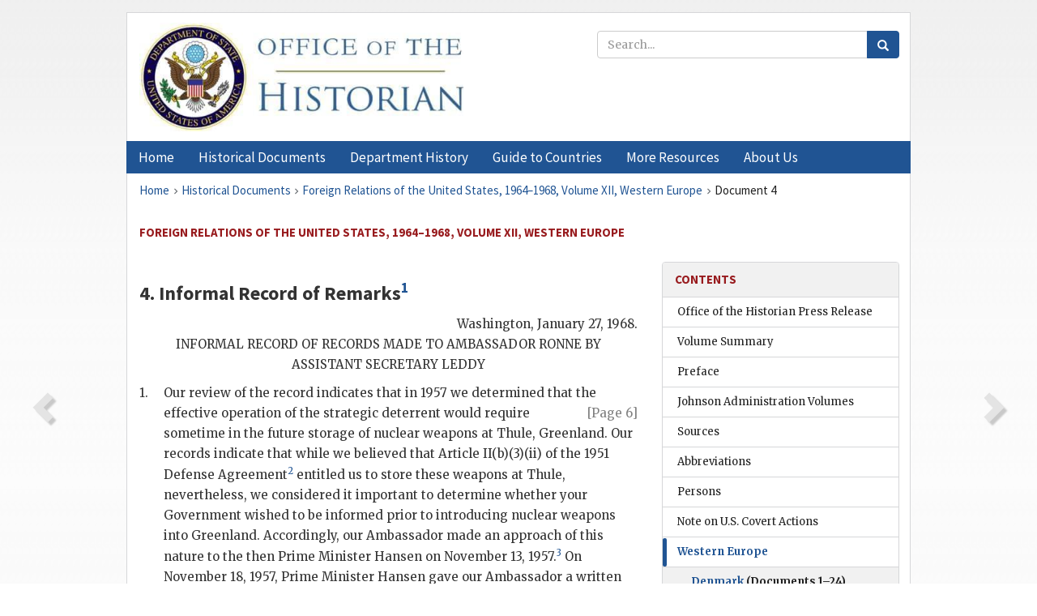

--- FILE ---
content_type: text/html;charset=utf-8
request_url: https://history.state.gov/historicaldocuments/frus1964-68v12/d4
body_size: 12941
content:
<!DOCTYPE html>
<html data-template="pages:app-root" lang="en" data-app=""><head><meta name="viewport" content="width=device-width, initial-scale=1.0"><meta name="description" content="history.state.gov 3.0 shell"><link href="/resources/images/favicon.ico" rel="shortcut icon"><script src="">(function(w,d,s,l,i){w[l]=w[l]||[];w[l].push({'gtm.start':
        new Date().getTime(),event:'gtm.js'});var f=d.getElementsByTagName(s)[0],
        j=d.createElement(s),dl=l!='dataLayer'?'&l='+l:'';j.async=true;j.src=
        'https://www.googletagmanager.com/gtm.js?id='+i+dl;f.parentNode.insertBefore(j,f);
        })(window,document,'script','dataLayer','GTM-WBD65RCC');</script><link href="/resources/css/all.css" rel="stylesheet" type="text/css"><title>Historical Documents - Office of the Historian</title></head><body id="body">
        <!-- Google Tag Manager (noscript) -->
        <noscript><iframe src="https://www.googletagmanager.com/ns.html?id=GTM-WBD65RCC" height="0" width="0" style="display:none;visibility:hidden"></iframe></noscript>
        <!-- End Google Tag Manager (noscript) -->
        <header class="hsg-header">
            <section class="hsg-grid hsg-header-inner">
                <div class="container hsg-header-content">
                    <div class="row">
                        <div class="col-sm-7">
                            <a href="/">
                                <img src="/resources/images/Office-of-the-Historian-logo_500x168.jpg" class="img-responsive" width="400" alt="Office of the Historian">
                            </a>
                        </div>
                        <div class="col-sm-5">
                            
                                <div class="banner__search">
                                    <div class="searchbox">
                                        <form action="/search" method="get" class="main-form" id="navigationSearchForm">
                                            <p class="form-group">
                                                <!-- Search: -->
                                                <input type="text" size="15" name="q" placeholder="Search..." class="form-control" id="search-box">
                                                <button type="submit" class="hsg-link-button search-button btn">
                                                    <i class="hsg-search-button-icon"></i>
                                                </button>
                                            </p>
                                        </form>
                                    </div>
                                </div>
                            
                        </div>
                    </div>
                </div>
            </section>
        </header>

        <nav role="navigation" class="hsg-nav navbar navbar-default">
            <div class="container hsg-nav-content">
                <div class="navbar-header">
                    <button type="button" class="navbar-toggle collapsed" data-toggle="collapse" data-target="#navbar-collapse-1" aria-expanded="false">
                        <span class="sr-only">Menu</span>
                        <i class="fa fa-bars"></i>
                        <span class="toggle-text">Menu</span>
                    </button>
                    <!--<a data-template="config:app-title" class="navbar-brand" href="./index.html">App Title</a>-->
                </div>
                <div class="navbar-collapse collapse" id="navbar-collapse-1">
                    <ul class="nav navbar-nav">
                        <li class="dropdown">
                            <a href="/" shape="rect">
                                <span>Home</span>
                            </a>
                        </li>
                        <li class="dropdown">
                            <a href="/historicaldocuments" class="dropdown-toggle" data-toggle="dropdown" role="button" aria-haspopup="true" aria-expanded="false">
                                <span>Historical Documents</span>
                            </a>
                            <ul class="dropdown-menu">
                                <li>
                                    <a href="/historicaldocuments">
                                        <em>Foreign Relations of the United States</em>
                                    </a>
                                </li>
                                <li>
                                    <a href="/historicaldocuments/about-frus">About the
                                            <em>Foreign Relations</em> Series</a>
                                </li>
                                <li>
                                    <a href="/historicaldocuments/status-of-the-series">Status
                                        of the <em>Foreign Relations</em> Series</a>
                                </li>
                                <li>
                                    <a href="/historicaldocuments/frus-history">History of the
                                            <em>Foreign Relations</em> Series</a>
                                </li>
                                <li>
                                    <a href="/historicaldocuments/ebooks">Ebooks Initiative</a>
                                </li>
                                <li>
                                    <a href="/historicaldocuments/quarterly-releases">Quarterly
                                        Releases</a>
                                </li>
                            </ul>
                        </li>
                        <li id="index_nav" class="dropdown">
                            <a href="/departmenthistory" class="dropdown-toggle" data-toggle="dropdown" role="button" aria-haspopup="true" aria-expanded="false">
                                <span>Department History</span>
                            </a>
                            <ul class="dropdown-menu">
                                <li>
                                    <a href="/departmenthistory">Overview</a>
                                </li>
                                <!--
                                <li>
                                    <a href="$app/departmenthistory/timeline">Administrative
                                        Timeline</a>
                                </li>
                                -->
                                <li>
                                    <a href="/departmenthistory/people/secretaries">Biographies
                                        of the Secretaries of State</a>
                                </li>
                                <li>
                                    <a href="/departmenthistory/people/principals-chiefs">Principal Officers and Chiefs of Mission</a>
                                </li>
                                <li>
                                    <a href="/departmenthistory/travels/secretary">Travels of
                                        the Secretary of State</a>
                                </li>
                                <li>
                                    <a href="/departmenthistory/travels/president">Travels of
                                        the President</a>
                                </li>
                                <li>
                                    <a href="/departmenthistory/visits">Visits by Foreign Heads
                                        of State</a>
                                </li>
                                <li>
                                    <a href="/departmenthistory/wwi">World War I and the
                                        Department</a>
                                </li>
                                <li>
                                    <a href="/departmenthistory/buildings">Buildings of the
                                        Department of State</a>
                                </li>
                                <li>
                                    <a href="/departmenthistory/diplomatic-couriers">U.S.
                                        Diplomatic Couriers</a>
                                </li>
                            </ul>
                        </li>
                        <li id="countries_nav" class="dropdown">
                            <a href="/countries" class="dropdown-toggle" data-toggle="dropdown" role="button" aria-haspopup="true" aria-expanded="false">
                                <span>Guide to Countries</span>
                            </a>
                            <ul class="dropdown-menu">
                                <li>
                                    <a href="/countries">Guide to Country Recognition and
                                        Relations</a>
                                </li>
                                <li>
                                    <a href="/countries/archives">World Wide Diplomatic Archives
                                        Index</a>
                                </li>
                            </ul>
                        </li>
                        <li id="resources_nav" class="dropdown">
                            <a href="" class="dropdown-toggle" data-toggle="dropdown" role="button" aria-haspopup="true" aria-expanded="false">
                                <span>More Resources</span>
                            </a>
                            <ul class="dropdown-menu">
                                <li>
                                    <a href="/tags">Browse Resources by Subject Tag</a>
                                </li>
                                <li>
                                    <a href="/conferences">Conferences</a>
                                </li>
                                <li>
                                    <a href="/about/contact-us">Contact Us</a>
                                </li>
                                <li>
                                    <a href="/developer">Developer Resources &amp; APIs</a>
                                </li>
                                <li>
                                    <a href="/education">Educational Resources</a>
                                </li>
                                <li>
                                    <a href="/about/faq">Frequently Asked Questions</a>
                                </li>
                                <li>
                                    <a href="/milestones">Key Milestones</a>
                                </li>
                                <li>
                                    <a href="/open">Open Government Initiative</a>
                                </li>
                                <li>
                                    <a href="/departmenthistory/short-history">A Short History
                                        of the Department</a>
                                </li>
                            </ul>
                        </li>
                        <li class="dropdown">
                            <a href="/about" shape="rect">
                                <span>About Us</span>
                            </a>
                        </li>
                    </ul>
                </div>
            </div>
        </nav>

        <div class="hsg-main">
            <section class="hsg-grid hsg-main-inner">
                <div class="container hsg-main-content">
                    <main id="content">
        <div>
            <div class="row">
                <nav class="hsg-breadcrumb hsg-breadcrumb--wrap" aria-label="breadcrumbs"><ol vocab="http://schema.org/" typeof="BreadcrumbList" class="hsg-breadcrumb__list"><li class="hsg-breadcrumb__list-item" property="itemListElement" typeof="ListItem"><a href="/" class="hsg-breadcrumb__link" property="item" typeof="WebPage"><span property="name">Home</span></a></li><li class="hsg-breadcrumb__list-item" property="itemListElement" typeof="ListItem"><a href="/historicaldocuments" class="hsg-breadcrumb__link" property="item" typeof="WebPage"><span property="name">Historical Documents</span></a></li><li class="hsg-breadcrumb__list-item" property="itemListElement" typeof="ListItem"><a href="/historicaldocuments/frus1964-68v12" class="hsg-breadcrumb__link" property="item" typeof="WebPage"><span property="name">Foreign Relations of the United States, 1964–1968, Volume XII, Western Europe</span></a></li><li class="hsg-breadcrumb__list-item" property="itemListElement" typeof="ListItem"><a href="/historicaldocuments/frus1964-68v12/d4" class="hsg-breadcrumb__link" property="item" typeof="WebPage" aria-current="page"><span property="name">Document 4</span></a></li></ol></nav>
            </div>
            <div class="row">
                <div class="hsg-navigation-wrapper">
                    <h2 class="hsg-navigation-title" id="navigation-title">Foreign Relations of the United States, 1964–1968, Volume
                    XII, Western Europe</h2>
                </div>
            </div>
            <div class="row">
                <a data-doc="frus1964-68v12.xml" data-root="1.7.4.4.8.14" data-current="1.7.4.4.8.16" class="page-nav nav-prev" data-template="pages:navigation-link" data-template-direction="previous" href="/historicaldocuments/frus1964-68v12/d3">
                    <i class="glyphicon glyphicon-chevron-left"></i>
                </a>
                <a data-doc="frus1964-68v12.xml" data-root="1.7.4.4.8.18" data-current="1.7.4.4.8.16" class="page-nav nav-next" data-template="pages:navigation-link" data-template-direction="next" href="/historicaldocuments/frus1964-68v12/d5">
                    <i class="glyphicon glyphicon-chevron-right"></i>
                </a>
                <div class="hsg-width-main">
                    <div id="content-inner">
                        <div id="content-container">
                            <div class="content"><style type="text/css">.document_right {
   display: inline; float: right;
}

</style><div class="tei-div3" id="d4">
                        <h3 class="tei-head7">4. Informal Record of Remarks<span id="fnref:1.7.4.4.8.16.8.2"><a href="#fn:1.7.4.4.8.16.8.2" class="note" rel="footnote">1</a></span>
                        </h3>
                        <div class="tei-opener"><div class="tei-dateline">
                                <span class="tei-placeName">Washington</span>, <span class="tei-date">January 27, 1968</span>.</div></div>
                        <p class="tei-p1 center">INFORMAL RECORD OF RECORDS MADE TO AMBASSADOR <span class="tei-persName">RONNE</span> BY ASSISTANT SECRETARY <span class="tei-persName">LEDDY</span>
                        </p>
                        <dl class="tei-list6 labeled-list"><dt><span class="tei-label2">1.</span></dt><dd>Our review of the record indicates that in 1957 we determined that
                                the effective operation of the strategic deterrent would require <a href="pg_6" id="pg_6" class="tei-pb1 hsg-facsilime-link" target="_self" rel="nofollow">
            [Page 6]
        </a> sometime in the future storage
                                of nuclear weapons at Thule, Greenland. Our records indicate that
                                while we believed that Article II(b)(3)(ii) of the 1951 Defense
                                    Agreement<span id="fnref:1.7.4.4.8.16.14.4.4"><a href="#fn:1.7.4.4.8.16.14.4.4" class="note" rel="footnote">2</a></span> entitled us to store these weapons
                                at Thule, nevertheless, we considered it important to determine
                                whether your Government wished to be informed prior to introducing
                                nuclear weapons into Greenland. Accordingly, our Ambassador made an
                                approach of this nature to the then Prime Minister
                                    <span class="tei-persName">Hansen</span> on November 13, 1957.<span id="fnref:1.7.4.4.8.16.14.4.8"><a href="#fn:1.7.4.4.8.16.14.4.8" class="note" rel="footnote">3</a></span> On
                                November 18, 1957, Prime Minister <span class="tei-persName">Hansen</span> gave our Ambassador a written statement which
                                he characterized as informal, personal, highly secret and limited to
                                one copy each on the Danish and American side.<span id="fnref:1.7.4.4.8.16.14.4.12"><a href="#fn:1.7.4.4.8.16.14.4.12" class="note" rel="footnote">4</a></span> This statement noted the
                                United States Government’s view of the Base Agreement and that we
                                had not submitted a concrete plan for storage nor asked questions as
                                to the attitude of the Danish Government. The Prime Minister
                                concluded that in these circumstances no comment on his part was
                                necessary. He was adamant, however, that there should be no
                                publicity now or later since any kind of leak could be highly
                                damaging to our two countries. Inasmuch as the Prime Minister did
                                not register objection to the possibility of storage and did not
                                request that he be informed prior to actual introduction of nuclear
                                weapons, [<span class="tei-hi2 font-italic italic">less than 1 line of source text not
                                    declassified</span>] the United States Government.<span id="fnref:1.7.4.4.8.16.14.4.16"><a href="#fn:1.7.4.4.8.16.14.4.16" class="note" rel="footnote">5</a></span>
                            </dd><dt><span class="tei-label2">2.</span></dt><dd>Our records also indicate that the question of nuclear weapons
                                operations from Thule was discussed early in 1964 by Under Secretary
                                for Greenland Brun and Ambassador <span class="tei-persName">Blair</span> in relation to an accident in the state of
                                Maryland involving a U.S. bomber carrying nuclear weapons.<span id="fnref:1.7.4.4.8.16.14.10.4"><a href="#fn:1.7.4.4.8.16.14.10.4" class="note" rel="footnote">6</a></span> This discussion frankly addressed
                                the possibility that a similar accident could arise as a result of
                                operations involving nuclear weapons at or near Thule which would
                                raise difficult questions in the Folketing. Ambassador <span class="tei-persName">Blair</span> suggested that if such an
                                unfortunate incident ever occurred, the Danish Government could
                                state that U.S. activities in Greenland had as their sole object the
                                defense interests of the Free World and that they had been worked
                                out in full cooperation with Danish defense forces and the Danish
                                Government under terms and conditions of the 1951 Defense Agreement
                                and in accordance with over-all Danish policies. Under Secretary
                                Brun made no objection to this proposal and pursued the matter no
                                further.</dd><dt><span class="tei-label2">3.</span></dt><dd>In connection with overflights of Greenland, the effective
                                operation of the strategic deterrent has also required that such
                                flights involving nuclear weapons be carried on from time to time in
                                accordance with Article V (3) of the 1951 Defense Agreement.</dd><dt><span class="tei-label2">4.</span></dt><dd>
                                <p class="tei-p3">As for the current situation [<span class="tei-hi2 font-italic italic">less than 1 line
                                        of source text not declassified</span>], nor are there now any
                                    overflights of Greenland by U.S. strategic aircraft.</p>
                                <p class="tei-p3">I wish to emphasize again that in view of the sensitivity of
                                    military operations with nuclear weapons, the United States
                                    Government must continue to stand by its policy of neither
                                    confirming nor denying publicly the presence of nuclear weapons
                                    on its aircraft or bases anywhere in the world. In addition, I
                                    urge that your Government in addressing this problem publicly in
                                    the future limit itself to a statement along the following
                                    lines: <div class="tei-quote2 blockquote">
                                        <p class="tei-p3">“U.S. operations in Greenland are the subject of regular
                                            consultation between the two Governments and are in
                                            accord with the 1951 Defense Agreement as well as their
                                            respective policies. The Government of Denmark is fully
                                            aware in this connection of its responsibilities to the
                                            Danish people in Greenland for their safety and defense.
                                            We are fully satisfied that the interests of the Danish
                                            people are being protected.”</p>
                                    </div>
                                </p>
                            </dd><dt><span class="tei-label2">5.</span></dt><dd>We hope that all public statements on this matter by either
                                Government will be subject to consultation between the two
                                Governments.</dd></dl>
                    </div><div class="footnotes"><ol><li class="footnote" id="fn:1.7.4.4.8.16.8.2" value="1"><span class="fn-content">Source: Department of State, Danish Desk Files: Lot 73 D 167, Thule
                                Crash—Internal Memos. Top Secret. No indication of the drafting
                                officer appears on the record. <span class="tei-persName">Leddy</span> gave <span class="tei-persName">Ronne</span> a verbatim copy of the record during their
                                meeting on January 27 (see <a href="/historicaldocuments/frus1964-68v12/d3">Document 3</a>) which
                                    <span class="tei-persName">Ronne</span> included in his
                                January 27 telegram to <span class="tei-persName">Krag</span>
                                reporting on the meeting. <span class="tei-persName">Ronne</span>’s telegram is printed in <span class="tei-hi2 font-italic italic">Greenland During the Cold War</span>, vol. 2, pp. 451-453.</span><a href="#fnref:1.7.4.4.8.16.8.2" class="fn-back">↩</a></li><li class="footnote" id="fn:1.7.4.4.8.16.14.4.4" value="2"><span class="fn-content">For text of the 1951 Defense
                                    Agreement, which was signed at Copenhagen, April 27, 1951, and
                                    entered into force June 8, see 2 <span class="tei-gloss">UST</span> 1485.</span><a href="#fnref:1.7.4.4.8.16.14.4.4" class="fn-back">↩</a></li><li class="footnote" id="fn:1.7.4.4.8.16.14.4.8" value="3"><span class="fn-content">Ambassador Peterson advised such a course of
                                    action in telegram 376, October 31, 1957, in the belief that the
                                    “general spirit of Dano-United States relations and cooperation
                                    in Greenland in defense matters puts us under moral obligation
                                    to be frank and open with Prime Minister on matter of such
                                    potential political importance for Denmark.” The Department
                                    authorized an approach to <span class="tei-persName">Hansen</span> in telegram 499, November 8. In telegram
                                    406, November 13, Peterson reported that he had met that day
                                    with <span class="tei-persName">Hansen</span>, who, because
                                    of the issue’s “serious psychological and political
                                    implications,” wanted to study it and meet again in a few days.
                                    All three telegrams are in the National Archives and Records
                                    Administration, <span class="tei-gloss">RG</span> 59, Central
                                    Files 1955-59, 711.56359. The difficulties that <span class="tei-persName">Hansen</span> faced in responding to
                                    the U.S. approach are discussed in <span class="tei-hi2 font-italic italic">Greenland
                                        During the Cold War, Summary</span>, pp. 21-22.</span><a href="#fnref:1.7.4.4.8.16.14.4.8" class="fn-back">↩</a></li><li class="footnote" id="fn:1.7.4.4.8.16.14.4.12" value="4"><span class="fn-content">Peterson reported on the November 18 meeting and
                                        <span class="tei-persName">Hansen</span>’s statement in
                                    telegram 419 from Copenhagen, November 18, 1957. Peterson
                                    indicated that <span class="tei-persName">Hansen</span>
                                    asked him to consider his copy of the statement “purely
                                    personal.” (Department of State, Danish Desk Files: Lot 73 D
                                    167, Thule Crash—Internal Memos) No copy of <span class="tei-persName">Hansen</span>’s statement has been
                                    found. In telegram 105056 to Copenhagen, January 26, 1968, the
                                    Department indicated that it could not locate a copy of
                                        <span class="tei-persName">Hansen</span>’s statement
                                    and asked whether the document or a copy existed in Embassy
                                    files. (Johnson Library, National Security File, Country File,
                                    Denmark, Vol. 1) The Embassy replied in the negative. (Telegram
                                    2933, January 26; ibid) The text of <span class="tei-persName">Hansen</span>’s statement, from Danish archives, is
                                    printed in <span class="tei-hi2 font-italic italic">Greenland During the Cold War,
                                        Summary</span>, pp. 23-24.</span><a href="#fnref:1.7.4.4.8.16.14.4.12" class="fn-back">↩</a></li><li class="footnote" id="fn:1.7.4.4.8.16.14.4.16" value="5"><span class="fn-content">In telegram 3436 from Copenhagen, February 23,
                                    the Embassy reported that General Ramberg, Chief of Defense,
                                    Danish Armed Forces, had explained to the Embassy Counselor the
                                    previous evening that Danish anti-nuclear weapons policy was
                                    first authoritatively enunciated on December 2, 1957, at a
                                        <span class="tei-gloss">NATO</span> Ministerial meeting
                                    when <span class="tei-persName">Hansen</span> stated that
                                    Denmark did not want nuclear weapons on its soil. Ramberg
                                    emphasized that Danish officials had always regarded this as an
                                    expression of the belief that nuclear weapons should not be
                                    stored on the soil of European Denmark. Ramberg was sure
                                        <span class="tei-persName">Hansen</span>’s remarks were uttered in a
                                    context that excluded Greenland. “At most, one might say
                                    prohibition against storage of nuclear weapons on Greenland was
                                    intended; certainly prohibition against overflights was never
                                    contemplated—particularly since overflights were guaranteed by
                                    1951 treaty.” (National Archives and Records Administration,
                                        <span class="tei-gloss">RG</span> 59, Central Files 1967-69,
                                    DEF 17 US)</span><a href="#fnref:1.7.4.4.8.16.14.4.16" class="fn-back">↩</a></li><li class="footnote" id="fn:1.7.4.4.8.16.14.10.4" value="6"><span class="fn-content">A B-52 bomber carrying two nuclear weapons
                                    crashed in Maryland on January 13, 1964. <span class="tei-persName">Blair</span> reported on his
                                    February 5 meeting with Brun in telegram 519 from Copenhagen,
                                    February 6. (Johnson Library, National Security File, Country
                                    File, Denmark, Vol. 1)</span><a href="#fnref:1.7.4.4.8.16.14.10.4" class="fn-back">↩</a></li></ol></div></div>
                        </div>
                    </div>
                </div>
                <div class="hsg-width-sidebar"><aside class="hsg-aside--static">
                    
                    <div id="media-download"></div>

                    <div class="hsg-panel hsg-toc">
   <div class="hsg-panel-heading hsg-toc__header">
      <h4 class="hsg-sidebar-title">Contents</h4>
   </div>
   <nav aria-label="Side navigation">
      <ul class="hsg-toc__chapters">
         <li class="hsg-toc__chapters__item">
            <a data-template="toc:highlight-current" class="" href="/historicaldocuments/frus1964-68v12/pressrelease">Office of the Historian Press Release</a>
         </li>
         <li class="hsg-toc__chapters__item">
            <a data-template="toc:highlight-current" class="" href="/historicaldocuments/frus1964-68v12/summary">Volume Summary</a>
         </li>
         <li class="hsg-toc__chapters__item">
            <a data-template="toc:highlight-current" class="" href="/historicaldocuments/frus1964-68v12/preface">Preface</a>
         </li>
         <li class="hsg-toc__chapters__item">
            <a data-template="toc:highlight-current" class="" href="/historicaldocuments/frus1964-68v12/subseriesvols">
                    Johnson Administration Volumes</a>
         </li>
         <li class="hsg-toc__chapters__item">
            <a data-template="toc:highlight-current" class="" href="/historicaldocuments/frus1964-68v12/sources">Sources</a>
         </li>
         <li class="hsg-toc__chapters__item">
            <a data-template="toc:highlight-current" class="" href="/historicaldocuments/frus1964-68v12/terms">Abbreviations</a>
         </li>
         <li class="hsg-toc__chapters__item">
            <a data-template="toc:highlight-current" class="" href="/historicaldocuments/frus1964-68v12/persons">Persons</a>
         </li>
         <li class="hsg-toc__chapters__item">
            <a data-template="toc:highlight-current" class="" href="/historicaldocuments/frus1964-68v12/actionsstatement">Note on U.S. Covert Actions</a>
         </li>
         <li class="hsg-toc__chapters__item js-accordion">
            <a data-template="toc:highlight-current" class="hsg-current" href="/historicaldocuments/frus1964-68v12/comp1">Western Europe</a>
            <ul class="hsg-toc__chapters__nested">
               <li class="hsg-toc__chapters__item">
                  <a data-template="toc:highlight-current" class="hsg-current" href="/historicaldocuments/frus1964-68v12/ch1">Denmark<span> (Documents 1–24)</span>
                  </a>
               </li>
               <li class="hsg-toc__chapters__item">
                  <a data-template="toc:highlight-current" class="" href="/historicaldocuments/frus1964-68v12/ch2">France<span> (Documents 25–86)</span>
                  </a>
               </li>
               <li class="hsg-toc__chapters__item">
                  <a data-template="toc:highlight-current" class="" href="/historicaldocuments/frus1964-68v12/ch3">Italy<span> (Documents 87–146)</span>
                  </a>
               </li>
               <li class="hsg-toc__chapters__item">
                  <a data-template="toc:highlight-current" class="" href="/historicaldocuments/frus1964-68v12/ch4">Portugal<span> (Documents 147–176)</span>
                  </a>
               </li>
               <li class="hsg-toc__chapters__item">
                  <a data-template="toc:highlight-current" class="" href="/historicaldocuments/frus1964-68v12/ch5">Spain<span> (Documents 177–224)</span>
                  </a>
               </li>
               <li class="hsg-toc__chapters__item">
                  <a data-template="toc:highlight-current" class="" href="/historicaldocuments/frus1964-68v12/ch6">United Kingdom<span> (Documents 225–298)</span>
                  </a>
               </li>
               <li class="hsg-toc__chapters__item">
                  <a data-template="toc:highlight-current" class="" href="/historicaldocuments/frus1964-68v12/ch7">Vatican<span> (Documents 299–313)</span>
                  </a>
               </li>
               <li class="hsg-toc__chapters__item">
                  <a data-template="toc:highlight-current" class="" href="/historicaldocuments/frus1964-68v12/ch8">Canada<span> (Documents 314–349)</span>
                  </a>
               </li>
            </ul>
         </li>
         <li class="hsg-toc__chapters__item">
            <a data-template="toc:highlight-current" class="" href="/historicaldocuments/frus1964-68v12/index">Index</a>
         </li>
         <li class="hsg-toc__chapters__item">
            <a data-template="toc:highlight-current" class="" href="/historicaldocuments/frus1964-68v12/errata">Errata</a>
         </li>
      </ul>
   </nav>
</div>

                    <div>
                        <div class="hsg-panel" id="person-panel">
                            <div class="hsg-panel-heading">
                                <h4 class="hsg-sidebar-title">Persons</h4>
                            </div>
                            <div class="hsg-list-group"><a href="persons#p_BWMCJ1" tabindex="0" class="list-group-item" data-toggle="tooltip" title="Ambassador to Denmark until July 1964">Blair, William McCormick,
                            Jr.</a><a href="persons#p_GAA1" tabindex="0" class="list-group-item" data-toggle="tooltip" title="Soviet Foreign Minister">Gromyko, Andrei A.</a><a href="persons#p_KJO1" tabindex="0" class="list-group-item" data-toggle="tooltip" title="Prime Minister of Denmark until January 24, 1968; also Danish Foreign Minister, November 28, 1966-October 1, 1967">Krag, Jens Otto</a><a href="persons#p_LJM1" tabindex="0" class="list-group-item" data-toggle="tooltip" title="Assistant Secretary of State for European Affairs from June 16, 1965">Leddy, John M.</a><a href="persons#p_RT1" tabindex="0" class="list-group-item" data-toggle="tooltip" title="Danish Ambassador to the United States from April 1965">Ronne, Torben</a></div>
                        </div>
                        <div class="hsg-panel" id="gloss-panel">
                            <div class="hsg-panel-heading">
                                <h4 class="hsg-sidebar-title">Abbreviations &amp; Terms</h4>
                            </div>
                            <div class="hsg-list-group"><a href="terms#t_NATO1" tabindex="0" class="list-group-item" data-toggle="tooltip" title="North Atlantic Treaty Organization">NATO</a><a href="terms#t_RG1" tabindex="0" class="list-group-item" data-toggle="tooltip" title="Record Group">RG</a><a href="terms#t_UST1" tabindex="0" class="list-group-item" data-toggle="tooltip" title="United States Treaties and Other International Agreements">UST</a></div>
                        </div>
                    </div>
                </aside><aside id="sections" class="hsg-aside--section"><div class="hsg-panel"><div class="hsg-panel-heading"><h2 class="hsg-sidebar-title">Historical Documents</h2></div><ul class="hsg-list-group"><li class="hsg-list-group-item"><a href="/historicaldocuments/about-frus"><span property="name">About the <em>Foreign Relations</em> Series</span></a></li><li class="hsg-list-group-item"><a href="/historicaldocuments/status-of-the-series"><span property="name">Status of the <em>Foreign Relations</em> Series</span></a></li><li class="hsg-list-group-item"><a href="/historicaldocuments/frus-history"><span property="name">History of the <em>Foreign Relations</em> Series</span></a></li><li class="hsg-list-group-item"><a href="/historicaldocuments/ebooks"><span property="name"><em>Foreign Relations</em> Ebooks</span></a></li><li class="hsg-list-group-item"><a href="/historicaldocuments/other-electronic-resources"><span property="name">Other Electronic Resources</span></a></li><li class="hsg-list-group-item"><a href="/historicaldocuments/guide-to-sources-on-vietnam-1969-1975"><span property="name">Guide to Sources on Vietnam, 1969-1975</span></a></li><li class="hsg-list-group-item"><a href="/historicaldocuments/citing-frus"><span property="name">Citing the <em>Foreign Relations</em> series</span></a></li></ul></div></aside></div>
            </div>
        </div>
    </main>
                    <!--
                    <section class="" data-template="pages:unless-asides">
                        <button title="Cite this resource" class="hsg-cite__button">Cite this resource</button>
                    </section>
                    -->
                </div>
            </section>
        </div>

        <footer class="hsg-footer">
            <section class="hsg-grid hsg-footer-top">
                <div class="container">
                    <nav class="row">
                        <ul class="hsg-footer-list">
                            <h4>Learn more</h4>
                            <li>
                                <a href="/">Home</a>
                            </li>
                            <li>
                                <a href="/search">Search</a>
                            </li>
                            <li>
                                <a href="/about/faq">FAQ</a>
                            </li>
                        </ul>

                        <ul class="hsg-footer-list">
                            <h4>Topics</h4>
                            <li>
                                <a href="/historicaldocuments/">Historical Documents</a>
                            </li>
                            <li>
                                <a href="/departmenthistory/">Department History</a>
                            </li>
                            <li>
                                <a href="/countries/">Countries</a>
                            </li>
                        </ul>
                        <ul class="hsg-footer-list">
                            <h4>Contact</h4>
                            <li>
                                <a href="/about/">About Us</a>
                            </li>
                            <li>
                                <a href="/about/contact-us">Contact Us</a>
                            </li>
                        </ul>

                        <ul class="hsg-footer-list">
                            <h4>Policies</h4>
                            <li>
                                <a href="https://www.state.gov/section-508-accessibility-statement/">Accessibility Statement</a>
                            </li>
                            <li>
                                <a href="https://www.state.gov/privacy-policy/">Privacy Policy</a>
                            </li>
                            <li>
                                <a href="https://www.state.gov/external-link-policy-and-disclaimers/">External Link Policy</a>
                            </li>
                            <li>
                                <a href="https://www.state.gov/copyright-information/">Copyright
                                    Information</a>
                            </li>
                            <li>
                                <a href="/about/content-warning">Content Warning</a>
                            </li>
                        </ul>
                    </nav>
                </div>
            </section>

            <section class="hsg-grid hsg-footer-bottom">
                <div class="container">
                    <div class="row">
                        <address class="col-xs-12 col-sm-12 col-md-12">
                            <h4>Office of the Historian, Shared Knowledge Services, Bureau of Administration <br>
                                <a href="https://www.state.gov">United States Department of
                                State</a></h4>
                            <p>
                                <a href="mailto:history@state.gov">history@state.gov</a>
                            </p>
                            <p>Phone: <a href="tel:+1-202-955-0200">202-955-0200</a></p>
                        </address>
                    </div>
                </div>
            </section>
            
            <section class="hsg-grid hsg-footer-nether">
                <div class="container">
                    <div class="row">
                        <p><a href="mailto:history@state.gov?subject=Error%20on%20page%20%60%2Fexist%2Fapps%2Fhsg-shell%2Fhistoricaldocuments%2Ffrus1964-68v12%2Fd4%60&amp;body=%0D%0A_________________________________________________________%0D%0APlease%20provide%20any%20additional%20information%20above%20this%20line%0D%0A%0D%0ARequested%20URL%3A%0D%0A%09https%3A%2F%2Fhistory.state.gov%2Fexist%2Fapps%2Fhsg-shell%2Fhistoricaldocuments%2Ffrus1964-68v12%2Fd4%0D%0A%0D%0AParameters%3A%0D%0A%09publication-id%3A%20%20frus%0D%0A%09section-id%3A%20%20d4%0D%0A%09requested-url%3A%20%20https%3A%2F%2Ftest.history.state.gov%2Fhistoricaldocuments%2Ffrus1964-68v12%2Fd4%0D%0A%09x-method%3A%20%20get%0D%0A%09document-id%3A%20%20frus1964-68v12">Report an issue on this page</a></p>
                    </div>
                </div>
            </section>
        </footer>

        <script src="/resources/scripts/app.all.js" type="text/javascript" async id="cite-script"></script>
        <!-- Google tag (gtag.js) -->
        <script async src="https://www.googletagmanager.com/gtag/js?id=G-GWKX1LXFD1"></script>
        <script>
            window.dataLayer = window.dataLayer ||[];
            function gtag() {
                dataLayer.push(arguments);
            }
            gtag('js', new Date());

            gtag('config', 'G-GWKX1LXFD1');
        </script>
        <!-- We participate in the US government's analytics program. See the data at analytics.usa.gov. -->
        <script type="text/javascript" async src="https://dap.digitalgov.gov/Universal-Federated-Analytics-Min.js?agency=DOS" id="_fed_an_ua_tag"></script>
        <!--
        <script type="application/json" id="original_citation" data-template="config:csl-json"/>
        -->
    </body></html>